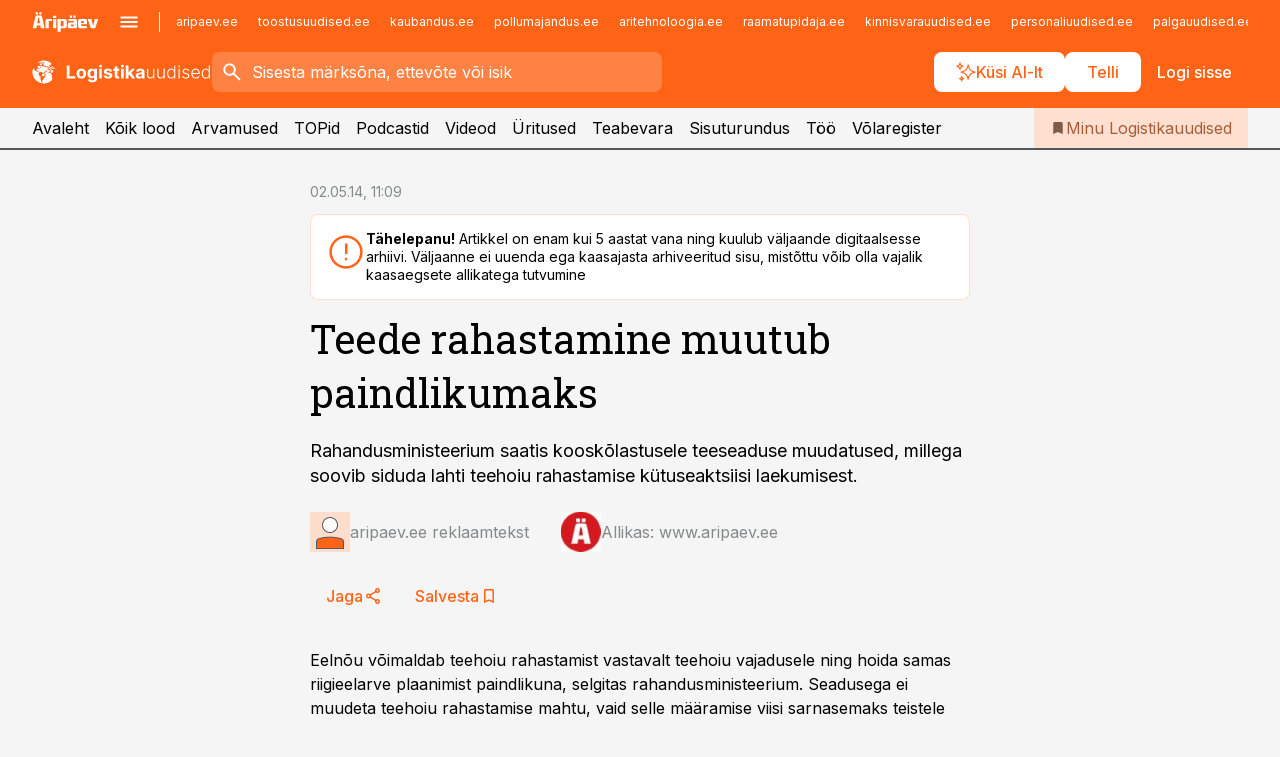

--- FILE ---
content_type: application/javascript; charset=UTF-8
request_url: https://www.logistikauudised.ee/_next/static/chunks/main-app-9f785c40f19b9903.js
body_size: 327
content:
(self.webpackChunk_N_E=self.webpackChunk_N_E||[]).push([[1744],{39370:function(e,n,i){Promise.resolve().then(i.t.bind(i,12846,23)),Promise.resolve().then(i.t.bind(i,19107,23)),Promise.resolve().then(i.t.bind(i,61060,23)),Promise.resolve().then(i.t.bind(i,4707,23)),Promise.resolve().then(i.t.bind(i,80,23)),Promise.resolve().then(i.t.bind(i,36423,23))},85007:function(e,n,i){"use strict";var t=i(67871),r=i(25373),o=window;o.__sentryRewritesTunnelPath__="/monitoring",o.SENTRY_RELEASE={id:"iqMGp8Mh_Qnl7P0AaglvM"},o.__sentryBasePath=void 0,o.__rewriteFramesAssetPrefixPath__="";let s=["app:///beacon.min.js/","app:///scripttemplates/"];t.S1({dsn:"https://5bdcee56fda2839fe3b25be341021658@o20930.ingest.us.sentry.io/4507021708165120",tracesSampleRate:0,debug:!1,replaysOnErrorSampleRate:0,replaysSessionSampleRate:0,ignoreErrors:["globalThis is not defined","Can't find variable: globalThis","Non-Error promise rejection captured with value: Object Not Found Matching","Non-Error promise rejection captured with value: undefined"],beforeSend:e=>{var n,i,t,r;return((null==e?void 0:null===(r=e.exception)||void 0===r?void 0:null===(t=r.values)||void 0===t?void 0:null===(i=t[0])||void 0===i?void 0:null===(n=i.stacktrace)||void 0===n?void 0:n.frames)||[]).some(e=>s.some(n=>{var i;return null===(i=e.filename)||void 0===i?void 0:i.startsWith(n)}))?null:e},integrations:[r.Gs({maskAllText:!0,blockAllMedia:!0})]})}},function(e){var n=function(n){return e(e.s=n)};e.O(0,[2971,9119,7049],function(){return n(85007),n(54278),n(39370)}),_N_E=e.O()}]);